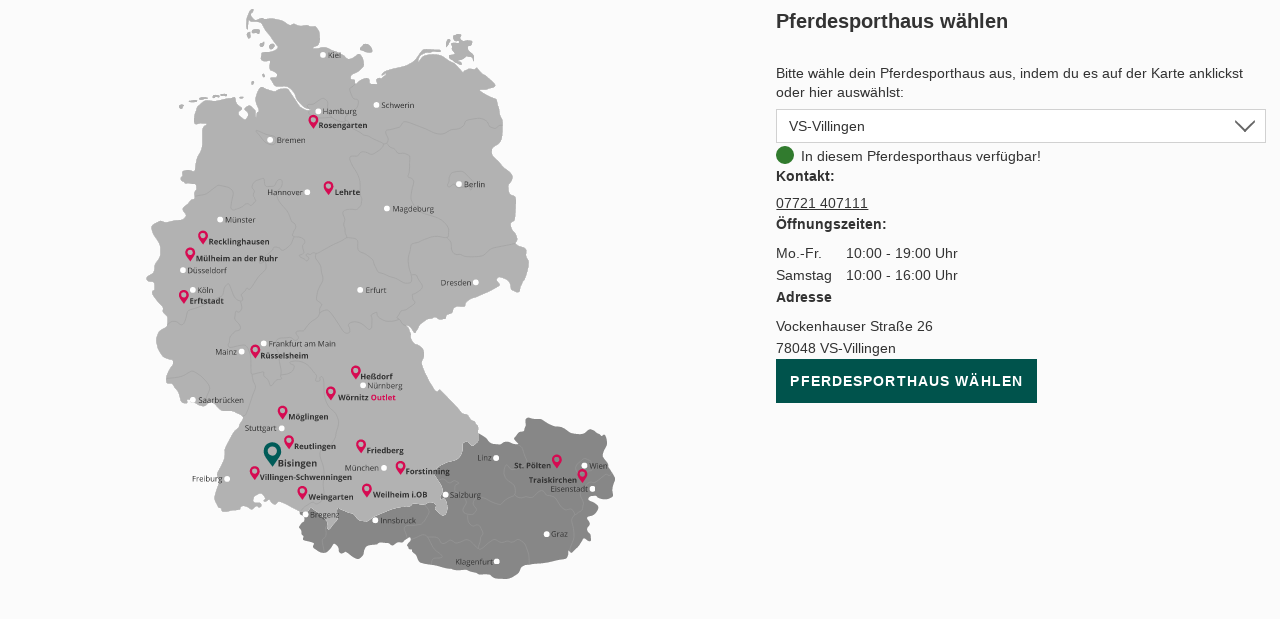

--- FILE ---
content_type: text/html; charset=UTF-8
request_url: https://www.loesdau.de/verfuegbarkeit-in-meiner-filiale/?anid=098930a1f6c40597f933a2d617f798ba&branch_id=VIL1
body_size: 5880
content:
<!DOCTYPE html>
<html lang="de">
<head>
				<meta charset="utf-8">
	<base href="https://www.loesdau.de/">

	<meta name="referrer" content="origin">

        
	<title>Verfügbarkeit in meiner Filiale - Loesdau - Passion Pferdesport</title>

	<style type="text/css" id="skript_styles"></style>
	<script type='text/javascript'>
		
var shopId='loesdau',ToolUrl='https://l-static.de/tools/',sessID='ucnk5876aup3ek8esejvqt47ro',themeURLimg='https://cdn.loesdau.de/oxid/shops/loesdau/de/default/images/2016/',abwGroesse='',activeSurvey=false,
    controllerName = 'ldbrancheschoosebranch', sClass = controllerName, iServerTime = 1766297339;

setInterval(function() {iServerTime++}, 1000);

    var sDeploymentDate = '2025-12-19 17:53:31';

var shopID = '1', langID = 'de', domainURL = "https://www.loesdau.de/";

if( abwGroesse != "" ) { abwGroesse = '<div class="green-msg-inner">'+abwGroesse+'</div>'; }

var showVoucher = true, showTabletBar = true, bEnableTranslator = true, isGermanDeliveryCountry = false;

window.suggestmeyes_loaded = true;

document.getElementById('skript_styles').innerHTML = 'body .no_script { visibility: hidden; position: absolute; top: -200000px; left: -10000px; } .js_only { display: block !important } table.js_only { display: table !important } .inline.js_only { display: inline !important } .altDeliverAddressForm .radio_input.js_only { display: contents !important }';


    
    
    
    
    
    

        var tascSessionPlusVars = {};


if ("IntersectionObserver" in window) {
    var lazyImageObserver = new IntersectionObserver(function (entries, observer) {
        entries.forEach(function (entry) {
            if (entry.isIntersecting) {
                let lazyImage = entry.target;
                lazyImage.src = lazyImage.dataset.src;
                if (lazyImage.hasAttribute('data-srcset')) {
                    lazyImage.srcset = lazyImage.dataset.srcset;
                }
                try {
                    lazyImage.removeAttribute("data-src");
                    lazyImage.classList.remove('lazy-load', 'loading-image');
                    lazyImage.parentNode.classList.remove('loading');
                } catch(e) {console.log(e.message)};

                observer.unobserve(lazyImage);
            }
        });
    }, {rootMargin: "200px 0px 200px 0px"});
}

    
    var sLivechatWidget = 'melibo';


    var couponIdent = '';

	</script>

    <script>let currentEmosPrivacyMode = localStorage.getItem('emos_privacy') || '2';if (currentEmosPrivacyMode.toString() === '1') {localStorage.removeItem('emos_jcvid');} else {localStorage.removeItem('emos_privacy');localStorage.removeItem('emos_jcvid');currentEmosPrivacyMode = localStorage.getItem('emos_privacy') || '2';}</script>

	

  		<meta name="robots" content="noindex, follow">
  
    
    	  
	  
	<link rel='icon' type='image/png' href='//l-static.de/images/favicon.png' />
	<!--[if IE]><link rel='shortcut icon' href='//www.loesdau.de/favicon.ico' /><![endif]-->

  
		  

	
	<link rel="stylesheet" type="text/css" href="https://cdn.loesdau.de/out/loesdau/src/css/fonts.css?v=64" media="screen">
<link rel="stylesheet" type="text/css" href="https://cdn.loesdau.de/out/loesdau/src/css/2021/loesdau-desktop.css?v=64" media="screen">
<link rel="stylesheet" type="text/css" href="https://cdn.loesdau.de/out/loesdau/src/css/2024/loesdau.css?v=64" media="screen">
<link rel="stylesheet" type="text/css" href="" media="screen">

	
	


			<script type="text/javascript"><!--
	var ldEcondaAbTests = [];
	if( typeof(window.emos3) === "undefined" ) { window.emos3 = { stored : [], send : function(p){this.stored.push(p);} }; }
	window.emos3.defaults = {};
	window.emos3.defaults.content = "Content\/LdBranchesChooseBranchMap";
	window.emos3.defaults.siteid = 1;
	window.emos3.defaults.countryid = "DE";
//--></script>
	
    
</head>
  <!-- OXID eShop Enterprise Edition, Version 6, Shopping Cart System (c) OXID eSales AG 2003 - 2025 - https://www.oxid-esales.com -->
<body id="top" >

	<div id="google_translate_element"></div>

				<div id="container" >
				
					

		
    
        <script>
        try {
            parent.closeContentLayer('choose_branch_link');
            parent.submitVariantSelection();
        } catch (e) {

        }
    </script>
    
    <style>
        #psh_map_wrapper * {
            box-sizing: border-box;
        }

        #container {
            container-type: inline-size;
            container-name: map-wrapper;
        }

        .psh-map-wrapper {
            display: grid;
            gap: 2rem;
            justify-content: space-between;
            padding: 9px 1rem;
            grid-template-columns: 3fr 2fr;
        }

        #psh_map_wrapper #psh_map {
            container-type: inline-size;
            container-name: image-container;
        }

        #psh_map_wrapper img {
            width: 100%;
            height: auto;
            max-height: 570px;
        }

        #psh_map_wrapper .psh_map-label {
            display: block;
            margin: 0.5rem 0;
            line-height: 22px;
            font-size: 14px;
        }

        @container map-wrapper (max-width: 500px) {
            .psh-map-wrapper {
                grid-template-columns: 1fr;
            }

            #psh_map_wrapper #psh_map {
                display: none;
            }
        }
    </style>
    <div class="psh-map-wrapper" id="psh_map_wrapper">
        <div id="psh_map">
            <img src='https://cdn.loesdau.de/oxid/shops/loesdau/de/default/images/content/psh/psh-karte.svg' alt='Pferdesporthaus wählen' width='552' height='670'
                 usemap='#chooseWarehouseMap'>

            <map name='chooseWarehouseMap'>
                            <area shape='rect' data-rel="BIS" onclick='emos_userEvent1("marker","/filial-auswahl/karte/BIS")' coords='139,522,217,541' title='Bisingen'
                  alt='Bisingen' href='https://www.loesdau.de/verfuegbarkeit-in-meiner-filiale/?anid=098930a1f6c40597f933a2d617f798ba&amp;branch_id=BIS'>
                            <area shape='rect' data-rel="ERF1" onclick='emos_userEvent1("marker","/filial-auswahl/karte/ERF1")' coords='38,332,105,349' title='Erftstadt'
                  alt='Erftstadt' href='https://www.loesdau.de/verfuegbarkeit-in-meiner-filiale/?anid=098930a1f6c40597f933a2d617f798ba&amp;branch_id=ERF1'>
                            <area shape='rect' data-rel="FOR1" onclick='emos_userEvent1("marker","/filial-auswahl/karte/FOR1")' coords='292,530,376,551' title='Forstinning'
                  alt='Forstinning' href='https://www.loesdau.de/verfuegbarkeit-in-meiner-filiale/?anid=098930a1f6c40597f933a2d617f798ba&amp;branch_id=FOR1'>
                            <area shape='rect' data-rel="FRI1" onclick='emos_userEvent1("marker","/filial-auswahl/karte/FRI1")' coords='246,504,317,526' title='Friedberg'
                  alt='Friedberg' href='https://www.loesdau.de/verfuegbarkeit-in-meiner-filiale/?anid=098930a1f6c40597f933a2d617f798ba&amp;branch_id=FRI1'>
                            <area shape='rect' data-rel="HES1" onclick='emos_userEvent1("marker","/filial-auswahl/karte/HES1")' coords='239,417,306,436' title='Hessdorf'
                  alt='Hessdorf' href='https://www.loesdau.de/verfuegbarkeit-in-meiner-filiale/?anid=098930a1f6c40597f933a2d617f798ba&amp;branch_id=HES1'>
                            <area shape='rect' data-rel="LEH1" onclick='emos_userEvent1("marker","/filial-auswahl/karte/LEH1")' coords='207,201,263,222' title='Lehrte'
                  alt='Lehrte' href='https://www.loesdau.de/verfuegbarkeit-in-meiner-filiale/?anid=098930a1f6c40597f933a2d617f798ba&amp;branch_id=LEH1'>
                            <area shape='rect' data-rel="MOE1" onclick='emos_userEvent1("marker","/filial-auswahl/karte/MOE1")' coords='152,464,231,485' title='Möglingen'
                  alt='Möglingen' href='https://www.loesdau.de/verfuegbarkeit-in-meiner-filiale/?anid=098930a1f6c40597f933a2d617f798ba&amp;branch_id=MOE1'>
                            <area shape='rect' data-rel="MUE1" onclick='emos_userEvent1("marker","/filial-auswahl/karte/MUE1")' coords='45,282,196,300' title='Mülheim an der Ruhr'
                  alt='Mülheim an der Ruhr' href='https://www.loesdau.de/verfuegbarkeit-in-meiner-filiale/?anid=098930a1f6c40597f933a2d617f798ba&amp;branch_id=MUE1'>
                            <area shape='rect' data-rel="REC1" onclick='emos_userEvent1("marker","/filial-auswahl/karte/REC1")' coords='58,258,171,280' title='Recklinghausen'
                  alt='Recklinghausen' href='https://www.loesdau.de/verfuegbarkeit-in-meiner-filiale/?anid=098930a1f6c40597f933a2d617f798ba&amp;branch_id=REC1'>
                            <area shape='rect' data-rel="REU1" onclick='emos_userEvent1("marker","/filial-auswahl/karte/REU1")' coords='161,500,240,520' title='Reutlingen'
                  alt='Reutlingen' href='https://www.loesdau.de/verfuegbarkeit-in-meiner-filiale/?anid=098930a1f6c40597f933a2d617f798ba&amp;branch_id=REU1'>
                            <area shape='rect' data-rel="ROS1" onclick='emos_userEvent1("marker","/filial-auswahl/karte/ROS1")' coords='188,122,282,144' title='Rosengarten'
                  alt='Rosengarten' href='https://www.loesdau.de/verfuegbarkeit-in-meiner-filiale/?anid=098930a1f6c40597f933a2d617f798ba&amp;branch_id=ROS1'>
                            <area shape='rect' data-rel="RUE1" onclick='emos_userEvent1("marker","/filial-auswahl/karte/RUE1")' coords='120,392,210,414' title='Rüsselsheim'
                  alt='Rüsselsheim' href='https://www.loesdau.de/verfuegbarkeit-in-meiner-filiale/?anid=098930a1f6c40597f933a2d617f798ba&amp;branch_id=RUE1'>
                            <area shape='rect' data-rel="VIL1" onclick='emos_userEvent1("marker","/filial-auswahl/karte/VIL1")' coords='122,542,280,560' title='VS-Villingen'
                  alt='VS-Villingen' href='https://www.loesdau.de/verfuegbarkeit-in-meiner-filiale/?anid=098930a1f6c40597f933a2d617f798ba&amp;branch_id=VIL1'>
                            <area shape='rect' data-rel="WEI1" onclick='emos_userEvent1("marker","/filial-auswahl/karte/WEI1")' coords='176,560,261,578' title='Weingarten'
                  alt='Weingarten' href='https://www.loesdau.de/verfuegbarkeit-in-meiner-filiale/?anid=098930a1f6c40597f933a2d617f798ba&amp;branch_id=WEI1'>
                            <area shape='rect' data-rel="TRA1" onclick='emos_userEvent1("marker","/filial-auswahl/karte/TRA1")' coords='431,540,518,562' title='Traiskirchen - Wien'
                  alt='Traiskirchen - Wien' href='https://www.loesdau.de/verfuegbarkeit-in-meiner-filiale/?anid=098930a1f6c40597f933a2d617f798ba&amp;branch_id=TRA1'>
                            <area shape='rect' data-rel="WOE1" onclick='emos_userEvent1("marker","/filial-auswahl/karte/WOE1")' coords='208,441,298,465' title=''
                  alt='' href='https://www.loesdau.de/verfuegbarkeit-in-meiner-filiale/?anid=098930a1f6c40597f933a2d617f798ba&amp;branch_id=WOE1'>
                            <area shape='rect' data-rel="WEI2" onclick='emos_userEvent1("marker","/filial-auswahl/karte/WEI2")' coords='250,554,337,580' title='Weilheim i. OB'
                  alt='Weilheim i. OB' href='https://www.loesdau.de/verfuegbarkeit-in-meiner-filiale/?anid=098930a1f6c40597f933a2d617f798ba&amp;branch_id=WEI2'>
                            <area shape='rect' data-rel="STP1" onclick='emos_userEvent1("marker","/filial-auswahl/karte/STP1")' coords='419,519,494,545' title='St. Pölten'
                  alt='St. Pölten' href='https://www.loesdau.de/verfuegbarkeit-in-meiner-filiale/?anid=098930a1f6c40597f933a2d617f798ba&amp;branch_id=STP1'>
                            </map>

        </div>

        <div id="right_col">
            <h1 class="headline">Pferdesporthaus wählen</h1>

            <form id="branch_selection_form" action="https://www.loesdau.de/index.php?" method="GET" class="standard-form">
                <input type="hidden" name="cl" value="LdBranchesChooseBranch">
                <input type="hidden" name="anid" value="098930a1f6c40597f933a2d617f798ba">

                <div class="form-row">
                    <label for="branch_id_select" class="psh_map-label"><p class="content-text">Bitte wähle dein Pferdesporthaus aus, indem du es auf der Karte anklickst oder hier auswählst:</p></label>
                    <select id="branch_id_select" name="branch_id" class="select-box">
                                                                        <option value="BIS" >Bisingen</option>
                                                <option value="ERF1" >Erftstadt</option>
                                                <option value="FOR1" >Forstinning</option>
                                                <option value="FRI1" >Friedberg</option>
                                                <option value="HES1" >Hessdorf</option>
                                                <option value="LEH1" >Lehrte</option>
                                                <option value="MOE1" >Möglingen</option>
                                                <option value="MUE1" >Mülheim an der Ruhr</option>
                                                <option value="REC1" >Recklinghausen</option>
                                                <option value="REU1" >Reutlingen</option>
                                                <option value="ROS1" >Rosengarten</option>
                                                <option value="RUE1" >Rüsselsheim</option>
                                                <option value="VIL1" selected="selected" >VS-Villingen</option>
                                                <option value="WEI1" >Weingarten</option>
                                                <option value="TRA1" >Traiskirchen - Wien</option>
                                                <option value="WEI2" >Weilheim i. OB</option>
                                                <option value="STP1" >St. Pölten</option>
                                            </select>
                </div>

                <div id="product_branch_stock" class="SMALL">
                                        <div id="psh_availability_BIS" class="psh-selection-data">
                                                <p class="branch-status has-stock">In diesem Pferdesporthaus verfügbar!</p>
                                            </div>
                                        <div id="psh_availability_ERF1" class="psh-selection-data">
                                                <p class="branch-status no-stock">In diesem Pferdesporthaus nicht verfügbar</p>
                                            </div>
                                        <div id="psh_availability_FOR1" class="psh-selection-data">
                                                <p class="branch-status no-stock">In diesem Pferdesporthaus nicht verfügbar</p>
                                            </div>
                                        <div id="psh_availability_FRI1" class="psh-selection-data">
                                                <p class="branch-status no-stock">In diesem Pferdesporthaus nicht verfügbar</p>
                                            </div>
                                        <div id="psh_availability_HES1" class="psh-selection-data">
                                                <p class="branch-status no-stock">In diesem Pferdesporthaus nicht verfügbar</p>
                                            </div>
                                        <div id="psh_availability_LEH1" class="psh-selection-data">
                                                <p class="branch-status no-stock">In diesem Pferdesporthaus nicht verfügbar</p>
                                            </div>
                                        <div id="psh_availability_MUE1" class="psh-selection-data">
                                                <p class="branch-status no-stock">In diesem Pferdesporthaus nicht verfügbar</p>
                                            </div>
                                        <div id="psh_availability_REC1" class="psh-selection-data">
                                                <p class="branch-status no-stock">In diesem Pferdesporthaus nicht verfügbar</p>
                                            </div>
                                        <div id="psh_availability_ROS1" class="psh-selection-data">
                                                <p class="branch-status no-stock">In diesem Pferdesporthaus nicht verfügbar</p>
                                            </div>
                                        <div id="psh_availability_REU1" class="psh-selection-data">
                                                <p class="branch-status no-stock">In diesem Pferdesporthaus nicht verfügbar</p>
                                            </div>
                                        <div id="psh_availability_RUE1" class="psh-selection-data">
                                                <p class="branch-status no-stock">In diesem Pferdesporthaus nicht verfügbar</p>
                                            </div>
                                        <div id="psh_availability_TRA1" class="psh-selection-data">
                                                <p class="branch-status no-stock">In diesem Pferdesporthaus nicht verfügbar</p>
                                            </div>
                                        <div id="psh_availability_VIL1" class="psh-selection-data">
                                                <p class="branch-status has-stock">In diesem Pferdesporthaus verfügbar!</p>
                                            </div>
                                        <div id="psh_availability_WEI1" class="psh-selection-data">
                                                <p class="branch-status no-stock">In diesem Pferdesporthaus nicht verfügbar</p>
                                            </div>
                                        <div id="psh_availability_MOE1" class="psh-selection-data">
                                                <p class="branch-status no-stock">In diesem Pferdesporthaus nicht verfügbar</p>
                                            </div>
                                        <div id="psh_availability_WEI2" class="psh-selection-data">
                                                <p class="branch-status has-stock">In diesem Pferdesporthaus verfügbar!</p>
                                            </div>
                                        <div id="psh_availability_STP1" class="psh-selection-data">
                                                <p class="branch-status has-stock">In diesem Pferdesporthaus verfügbar!</p>
                                            </div>
                                    </div>

                                <div id="psh_BIS" class="psh-selection-data">
	<h3 class="caption contact-headline">Kontakt:</h3>
	<p><a itemprop='telephone' href='tel:+49747694990'>07476 9499-0</a></p>
	<h3 class="caption opening-times-headline">Öffnungszeiten:</h3>
	<table>
	<tr>
	<td style="width: 70px">Mo.-Fr.</td>
	<td>10:00 - 19:00 Uhr</td>
	</tr>
	<tr>
	<td>Samstag</td>
	<td>10:00 - 16:00 Uhr</td>
	</tr>
	</table>
	<p class="greenText today-opened-until">
	<b> </b>
	</p>
	<h3 class="caption">Adresse</h3>
	<address id="psh-address" itemprop="address" itemscope itemtype="http://schema.org/PostalAddress">
	<span itemprop="streetAddress">Hechinger Straße 58</span><br>
	<span itemprop="postalCode">72406</span> <span itemprop="addressLocality">Bisingen / Hohenzollern</span><br>
	</address>
</div>
<div id="psh_ERF1" class="psh-selection-data">
	<h3 class="caption contact-headline">Kontakt:</h3>
	<p><a itemprop='telephone' href='tel:+4922359599850'>02235 9599850</a></p>
	<h3 class="caption opening-times-headline">Öffnungszeiten:</h3>
	<table>
	<tr>
	<td style="width: 70px">Mo.-Fr.</td>
	<td>10:00 - 19:00 Uhr</td>
	</tr>
	<tr>
	<td>Samstag</td>
	<td>10:00 - 16:00 Uhr</td>
	</tr>
	</table>
	<p class="greenText today-opened-until">
	<b> </b>
	</p>
	<h3 class="caption">Adresse</h3>
	<address id="psh-address" itemprop="address" itemscope itemtype="http://schema.org/PostalAddress">
	<span itemprop="streetAddress">Albert-Einstein-Ring 8</span><br>
	<span itemprop="postalCode">50374</span> <span itemprop="addressLocality">Erftstadt</span><br>
	</address>
</div>
<div id="psh_FOR1" class="psh-selection-data">
	<h3 class="caption contact-headline">Kontakt:</h3>
	<p><a itemprop='telephone' href='tel:+498121221864'>08121 221864</a></p>
	<h3 class="caption opening-times-headline">Öffnungszeiten:</h3>
	<table>
	<tr>
	<td style="width: 70px">Mo.-Fr.</td>
	<td>10:00 - 19:00 Uhr</td>
	</tr>
	<tr>
	<td>Samstag</td>
	<td>10:00 - 18:00 Uhr</td>
	</tr>
	</table>
	<p class="greenText today-opened-until">
	<b> </b>
	</p>
	<h3 class="caption">Adresse</h3>
	<address id="psh-address" itemprop="address" itemscope itemtype="http://schema.org/PostalAddress">
	<span itemprop="streetAddress">Römerstraße 16</span><br>
	<span itemprop="postalCode">85661</span> <span itemprop="addressLocality">Forstinning-Moos</span><br>
	</address>
</div>
<div id="psh_FRI1" class="psh-selection-data">
	<h3 class="caption contact-headline">Kontakt:</h3>
	<p><a itemprop='telephone' href='tel:+4982145322522'>0821 45322522</a></p>
	<h3 class="caption opening-times-headline">Öffnungszeiten:</h3>
	<table>
	<tr>
	<td style="width: 70px">Mo.-Fr.</td>
	<td>10:00 - 19:00 Uhr</td>
	</tr>
	<tr>
	<td>Samstag</td>
	<td>10:00 - 18:00 Uhr</td>
	</tr>
	</table>
	<p class="greenText today-opened-until">
	<b> </b>
	</p>
	<h3 class="caption">Adresse</h3>
	<address id="psh-address" itemprop="address" itemscope itemtype="http://schema.org/PostalAddress">
	<span itemprop="streetAddress">Winterbruckenweg 56</span><br>
	<span itemprop="postalCode">86316</span> <span itemprop="addressLocality">Friedberg</span><br>
	</address>
</div>
<div id="psh_HES1" class="psh-selection-data">
	<h3 class="caption contact-headline">Kontakt:</h3>
	<p><a itemprop='telephone' href='tel:+4991357273811'>09135 7273811</a></p>
	<h3 class="caption opening-times-headline">Öffnungszeiten:</h3>
	<table>
	<tr>
	<td style="width: 70px">Mo.-Fr.</td>
	<td>10:00 - 19:00 Uhr</td>
	</tr>
	<tr>
	<td>Samstag</td>
	<td>10:00 - 16:00 Uhr</td>
	</tr>
	</table>
	<p class="greenText today-opened-until">
	<b> </b>
	</p>
	<h3 class="caption">Adresse</h3>
	<address id="psh-address" itemprop="address" itemscope itemtype="http://schema.org/PostalAddress">
	<span itemprop="streetAddress">Im Gewerbepark 37</span><br>
	<span itemprop="postalCode">91093</span> <span itemprop="addressLocality">Heßdorf</span><br>
	</address>
</div>
<div id="psh_LEH1" class="psh-selection-data">
	<h3 class="caption contact-headline">Kontakt:</h3>
	<p><a itemprop='telephone' href='tel:+4951328210800'>05132 8210800</a></p>
	<h3 class="caption opening-times-headline">Öffnungszeiten:</h3>
	<table>
	<tr>
	<td style="width: 70px">Mo.-Fr.</td>
	<td>10:00 - 19:00 Uhr</td>
	</tr>
	<tr>
	<td>Samstag</td>
	<td>10:00 - 16:00 Uhr</td>
	</tr>
	</table>
	<p class="greenText today-opened-until">
	<b> </b>
	</p>
	<h3 class="caption">Adresse</h3>
	<address id="psh-address" itemprop="address" itemscope itemtype="http://schema.org/PostalAddress">
	<span itemprop="streetAddress">Rudolf-Petzold-Ring 7</span><br>
	<span itemprop="postalCode">31275</span> <span itemprop="addressLocality">Lehrte-Aligse</span><br>
	</address>
</div>
<div id="psh_MOE1" class="psh-selection-data">
	<h3 class="caption contact-headline">Kontakt:</h3>
	<p><a itemprop='telephone' href='tel:+4971419914640'>07141 9914640</a></p>
	<h3 class="caption opening-times-headline">Öffnungszeiten:</h3>
	<table>
	<tr>
	<td style="width: 70px">Mo.-Fr.</td>
	<td>10:00 - 19:00 Uhr</td>
	</tr>
	<tr>
	<td>Samstag</td>
	<td>10:00 - 16:00 Uhr</td>
	</tr>
	</table>
	<p class="greenText today-opened-until">
	<b> </b>
	</p>
	<h3 class="caption">Adresse</h3>
	<address id="psh-address" itemprop="address" itemscope itemtype="http://schema.org/PostalAddress">
	<span itemprop="streetAddress">Raiffeisenstraße 7</span><br>
	<span itemprop="postalCode">71696</span> <span itemprop="addressLocality">Möglingen</span><br>
	</address>
</div>
<div id="psh_MUE1" class="psh-selection-data">
	<h3 class="caption contact-headline">Kontakt:</h3>
	<p><a itemprop='telephone' href='tel:+492085940755'>0208 5940755</a></p>
	<h3 class="caption opening-times-headline">Öffnungszeiten:</h3>
	<table>
	<tr>
	<td style="width: 70px">Mo.-Fr.</td>
	<td>10:00 - 19:00 Uhr</td>
	</tr>
	<tr>
	<td>Samstag</td>
	<td>10:00 - 16:00 Uhr</td>
	</tr>
	</table>
	<p class="greenText today-opened-until">
	<b> </b>
	</p>
	<h3 class="caption">Adresse</h3>
	<address id="psh-address" itemprop="address" itemscope itemtype="http://schema.org/PostalAddress">
	<span itemprop="streetAddress">Duisburger Straße 399</span><br>
	<span itemprop="postalCode">45478</span> <span itemprop="addressLocality">Mülheim an der Ruhr</span><br>
	</address>
</div>
<div id="psh_REC1" class="psh-selection-data">
	<h3 class="caption contact-headline">Kontakt:</h3>
	<p><a itemprop='telephone' href='tel:+4923619502233'>02361 9502233</a></p>
	<h3 class="caption opening-times-headline">Öffnungszeiten:</h3>
	<table>
	<tr>
	<td style="width: 70px">Mo.-Fr.</td>
	<td>10:00 - 19:00 Uhr</td>
	</tr>
	<tr>
	<td>Samstag</td>
	<td>10:00 - 16:00 Uhr</td>
	</tr>
	</table>
	<p class="greenText today-opened-until">
	<b> </b>
	</p>
	<h3 class="caption">Adresse</h3>
	<address id="psh-address" itemprop="address" itemscope itemtype="http://schema.org/PostalAddress">
	<span itemprop="streetAddress">Schmalkalder Straße 8</span><br>
	<span itemprop="postalCode">45665</span> <span itemprop="addressLocality">Recklinghausen</span><br>
	</address>
</div>
<div id="psh_REU1" class="psh-selection-data">
	<h3 class="caption contact-headline">Kontakt:</h3>
	<p><a itemprop='telephone' href='tel:+497121311575'>07121 311575</a></p>
	<h3 class="caption opening-times-headline">Öffnungszeiten:</h3>
	<table>
	<tr>
	<td style="width: 70px">Mo.-Fr.</td>
	<td>10:00 - 19:00 Uhr</td>
	</tr>
	<tr>
	<td>Samstag</td>
	<td>10:00 - 16:00 Uhr</td>
	</tr>
	</table>
	<p class="greenText today-opened-until">
	<b> </b>
	</p>
	<h3 class="caption">Adresse</h3>
	<address id="psh-address" itemprop="address" itemscope itemtype="http://schema.org/PostalAddress">
	<span itemprop="streetAddress">In Laisen 11</span><br>
	<span itemprop="postalCode">72766</span> <span itemprop="addressLocality">Reutlingen</span><br>
	</address>
</div>
<div id="psh_ROS1" class="psh-selection-data">
	<h3 class="caption contact-headline">Kontakt:</h3>
	<p><a itemprop='telephone' href='tel:+494108414161'>04108 414161</a></p>
	<h3 class="caption opening-times-headline">Öffnungszeiten:</h3>
	<table>
	<tr>
	<td style="width: 70px">Mo.-Fr.</td>
	<td>10:00 - 19:00 Uhr</td>
	</tr>
	<tr>
	<td>Samstag</td>
	<td>10:00 - 16:00 Uhr</td>
	</tr>
	</table>
	<p class="greenText today-opened-until">
	<b> </b>
	</p>
	<h3 class="caption">Adresse</h3>
	<address id="psh-address" itemprop="address" itemscope itemtype="http://schema.org/PostalAddress">
	<span itemprop="streetAddress">Am Hatzberg 5</span><br>
	<span itemprop="postalCode">21224</span> <span itemprop="addressLocality">Rosengarten</span><br>
	</address>
</div>
<div id="psh_RUE1" class="psh-selection-data">
	<h3 class="caption contact-headline">Kontakt:</h3>
	<p><a itemprop='telephone' href='tel:+496142161699'>06142 161699</a></p>
	<h3 class="caption opening-times-headline">Öffnungszeiten:</h3>
	<table>
	<tr>
	<td style="width: 70px">Mo.-Fr.</td>
	<td>10:00 - 19:00 Uhr</td>
	</tr>
	<tr>
	<td>Samstag</td>
	<td>10:00 - 16:00 Uhr</td>
	</tr>
	</table>
	<p class="greenText today-opened-until">
	<b> </b>
	</p>
	<h3 class="caption">Adresse</h3>
	<address id="psh-address" itemprop="address" itemscope itemtype="http://schema.org/PostalAddress">
	<span itemprop="streetAddress">Alexander-Fleming-Ring 39</span><br>
	<span itemprop="postalCode">65428</span> <span itemprop="addressLocality">Rüsselsheim-Königstädten, Gewerbegebiet Blauer See</span><br>
	</address>
</div>
<div id="psh_VIL1" class="psh-selection-data">
	<h3 class="caption contact-headline">Kontakt:</h3>
	<p><a itemprop='telephone' href='tel:+497721407111'>07721 407111</a></p>
	<h3 class="caption opening-times-headline">Öffnungszeiten:</h3>
	<table>
	<tr>
	<td style="width: 70px">Mo.-Fr.</td>
	<td>10:00 - 19:00 Uhr</td>
	</tr>
	<tr>
	<td>Samstag</td>
	<td>10:00 - 16:00 Uhr</td>
	</tr>
	</table>
	<p class="greenText today-opened-until">
	<b> </b>
	</p>
	<h3 class="caption">Adresse</h3>
	<address id="psh-address" itemprop="address" itemscope itemtype="http://schema.org/PostalAddress">
	<span itemprop="streetAddress">Vockenhauser Straße 26 </span><br>
	<span itemprop="postalCode">78048</span> <span itemprop="addressLocality">VS-Villingen</span><br>
	</address>
</div>
<div id="psh_WEI2" class="psh-selection-data">
	<h3 class="caption contact-headline">Kontakt:</h3>
	<p><a itemprop='telephone' href='tel:+4988192562603'>0881 92562603</a></p>
	<h3 class="caption opening-times-headline">Öffnungszeiten:</h3>
	<table>
	<tr>
	<td style="width: 70px">Mo.-Fr.</td>
	<td>10:00 - 19:00 Uhr</td>
	</tr>
	<tr>
	<td>Samstag</td>
	<td>10:00 - 18:00 Uhr</td>
	</tr>
	</table>
	<p class="greenText today-opened-until">
	<b> </b>
	</p>
	<h3 class="caption">Adresse</h3>
	<address id="psh-address" itemprop="address" itemscope itemtype="http://schema.org/PostalAddress">
	<span itemprop="streetAddress">Münchener Str. 67a</span><br>
	<span itemprop="postalCode">82362</span> <span itemprop="addressLocality">Weilheim i.OB</span><br>
	</address>
</div>
<div id="psh_WEI1" class="psh-selection-data">
	<h3 class="caption contact-headline">Kontakt:</h3>
	<p><a itemprop='telephone' href='tel:+4975126277'>0751 26277</a></p>
	<h3 class="caption opening-times-headline">Öffnungszeiten:</h3>
	<table>
	<tr>
	<td style="width: 70px">Mo.-Fr.</td>
	<td>10:00 - 19:00 Uhr</td>
	</tr>
	<tr>
	<td>Samstag</td>
	<td>10:00 - 16:00 Uhr</td>
	</tr>
	</table>
	<p class="greenText today-opened-until">
	<b> </b>
	</p>
	<h3 class="caption">Adresse</h3>
	<address id="psh-address" itemprop="address" itemscope itemtype="http://schema.org/PostalAddress">
	<span itemprop="streetAddress">Friedrich-Seifriz-Str. 2</span><br>
	<span itemprop="postalCode">88250</span> <span itemprop="addressLocality">Weingarten</span><br>
	</address>
</div>
<div id="psh_" class="psh-selection-data">
	<p></p>
	<table>
	<tr>
	<td style="width: 70px"></td>
	<td></td>
	</tr>
	<tr>
	<td></td>
	<td></td>
	</tr>
	</table>
	<p class="greenText today-opened-until">
	<b> </b>
	</p>
	<h3 class="caption">Adresse</h3>
	<address id="psh-address" itemprop="address" itemscope itemtype="http://schema.org/PostalAddress">
	<span itemprop="streetAddress"></span><br>
	<span itemprop="postalCode"></span> <span itemprop="addressLocality"></span><br>
	</address>
</div>
<div id="psh_TRA1" class="psh-selection-data">
	<h3 class="caption contact-headline">Kontakt:</h3>
	<p><a itemprop='telephone' href='tel:+432252254243'>+43 2252 254243</a></p>
	<h3 class="caption opening-times-headline">Öffnungszeiten:</h3>
	<table>
	<tr>
	<td style="width: 70px">Mo.-Fr.</td>
	<td>09:00 - 18:00 Uhr</td>
	</tr>
	<tr>
	<td>Samstag</td>
	<td>09:00 - 16:00 Uhr</td>
	</tr>
	</table>
	<p class="greenText today-opened-until">
	<b> </b>
	</p>
	<h3 class="caption">Adresse</h3>
	<address id="psh-address" itemprop="address" itemscope itemtype="http://schema.org/PostalAddress">
	<span itemprop="streetAddress">Südautobahnstr. 7</span><br>
	<span itemprop="postalCode">A-2512</span> <span itemprop="addressLocality">Tribuswinkel</span><br>
	</address>
</div>
<div id="psh_STP1" class="psh-selection-data">
	<h3 class="caption contact-headline">Kontakt:</h3>
	<p><a itemprop='telephone' href='tel:+43274222764'>+43 2742 22764</a></p>
	<h3 class="caption opening-times-headline">Öffnungszeiten:</h3>
	<table>
	<tr>
	<td style="width: 70px">Mo.-Fr.</td>
	<td>09:00 - 18:00 Uhr</td>
	</tr>
	<tr>
	<td>Samstag</td>
	<td>09:00 - 16:00 Uhr</td>
	</tr>
	</table>
	<p class="greenText today-opened-until">
	<b> </b>
	</p>
	<h3 class="caption">Adresse</h3>
	<address id="psh-address" itemprop="address" itemscope itemtype="http://schema.org/PostalAddress">
	<span itemprop="streetAddress">Mostviertelstraße 3-5</span><br>
	<span itemprop="postalCode">A-3100</span> <span itemprop="addressLocality">St. Pölten</span><br>
	</address>
</div>
<script>
function typo3readyHandler() {
}
if( document.attachEvent ? document.readyState === "complete" : document.readyState !== "loading" ) {
typo3readyHandler();
} else {
document.addEventListener("DOMContentLoaded", typo3readyHandler);
}
</script>
                
                <div class="button-row">
                    <input type="submit" name="choose_branch" class="button big blue no-arrow fullwidth" value="Pferdesporthaus wählen">
                </div>

            </form>

        </div>

    </div>

    <div style="display:none;"><script type="text/javascript">var emosTrackClicks = true;</script>

<div id="econdaScript"></div>
<script type="text/javascript">
    if( typeof(oEcondaScript) === "undefined" ) {
        var oEcondaScript = document.createElement("script");
                oEcondaScript.type = "text/javascript";
                oEcondaScript.async = true;
                oEcondaScript.src = "https://cdn.loesdau.de/modules/ldtracking/views/loesdau/emos3.js";
        document.getElementById("econdaScript").appendChild(oEcondaScript);
        document.getElementById("econdaScript").id = "econdaScriptLoaded";
    }
</script>
<script type="text/javascript"><!--
	var emospro = {};
	if( typeof(ldReferrer) !== 'undefined' && ldReferrer ) { emospro.customReferrer = ldReferrer; } 
	if( typeof(ldEcondaAbTests) === 'object' && ldEcondaAbTests.length ) { emospro.abtest = ldEcondaAbTests; }
	emospro.content = "Content\/LdBranchesChooseBranchMap";
	emospro.siteid = 1;
	emospro.countryid = "DE";
	emospro.pageId = "8d1e98cf32cf0c100fda2780c5859801";
	emospro.newsuid = "";
	window.emos3.send(emospro);
//-->
</script>
</div>

    	</div>

		<div id="scripts_container">
	<script src="https://cdn.loesdau.de/out/loesdau/src/js/2020/jquery-3.6.0.min.js?v=44" type="text/javascript"></script>
	<script src="https://cdn.loesdau.de/out/loesdau/src/js/2020/loesdau-lang-de.js?v=4" type="text/javascript"></script>
	<script src="https://cdn.loesdau.de/out/loesdau/src/js/2020/loesdau-1-src.js?v=44" type="text/javascript"></script>
	<script src="https://cdn.loesdau.de/out/loesdau/src/js/2021/loesdau-desktop.js?v=44" type="text/javascript"></script>
	<script src="https://cdn.loesdau.de/out/loesdau/src/js/2020/popup-1-src.js?v=44" type="text/javascript"></script>
			<script>
$(document).ready(function() {
	//$("#morefilters_form").nudge({id: "filtersnudge", content: "Hier finden Sie weitere Filter.", position: 'bottom', arrow: true, delay: 1000, closeTimes: 1});
	$("#quicksearch").nudge({id: "searchnudge", content: "Nicht das passende gefunden? Mit der Loesdau-Suche findest du bestimmt das passende Produkt!", closeTimes: false, height: "100", width: "300", arrow: true, delay: 'exitWindow'});
	$('#quicksearch_input').focus(function() {
        	$('#searchnudge').find('.gray-x-small').click();
	});
});
</script>
	</div></body>
</html>

--- FILE ---
content_type: application/javascript; charset=utf-8
request_url: https://cdn.loesdau.de/out/loesdau/src/js/2020/loesdau-lang-de.js?v=4
body_size: 1833
content:
var i18n = {
	back: 'zurück',
	close: 'schließen',
	toCart: 'zum Warenkorb',
	addToCart: 'in den Warenkorb',
	preview: 'Vorschau',
	toMemolist: 'zum Merkzettel',
	toWishlist: 'zum Wunschzettel',
	checkRedText: 'Bitte überprüfe die rot hervorgehobenen Felder.',
	addedToCart: ' in den Warenkorb gelegt.',
	//notAddedToCart: 'Der Artikel konnte deinem Warenkorb nicht hinzugefügt werden!',
	moreFiltersNudge: 'Hier findest du noch weitere Filter wie ',
	notAddedToCart: ' konnte nicht in den Warenkorb gelegt werden.',
	maxBasketAmount: 'Die maximale Anzahl für diesen Artikel beträgt %i Stück!',
	fillOutMin: 'Bitte fülle mindestens eine Zeile aus.',
	noArticlesFound: 'Leider keine Artikel gefunden',
	previewLoading: 'Laden...',
	passwordsNotMatch: 'Passwörter stimmen nicht überein!',
	passwordsTooShort: 'Dein Passwort muss aus mindestens 6 Zeichen bestehen.',
	videoPlayVideo: 'Video abspielen',
	zoomImage: 'Bild vergrößern',
	zoomImageNewWindow: 'Bild vergrößern',
	zoomStartZoom: 'zum Vergrößern bewegst du den Mauszeiger über das Bild, oder klickst auf die Lupe',
	zoomStartZoomIDevice: 'zum Vergrößern verwendest du die Zoom-Funktion deines Gerätes',
	zoomUseDeviceZoom: 'verwende die Zoom-Funktion deines Gerätes',
	noProductsViewedYet: 'Du hast dir bisher noch keine Produkte angesehen!',
	errorPLZ5Digits: 'Bitte gib deine 5-stellige Postleitzahl ein (Deutschland), oder wähle ein anderes Land aus.',
	errorCVC: 'Bitte gib im Feld Kartenprüfwert den aus %NUMCHARS% Ziffern bestehenden Kartenprüfwert ein.',
	errorCCNumber: 'Bei deiner Kreditkartennummer stimmt etwas nicht. Bitte überprüfe deine Eingabe.',
	errorBank22Digits: "Die deutsche IBAN muss immer 22-stellig sein.",
	errorWrongIBAN: "Diese IBAN ist nicht korrekt, bitte überprüfe deine Eingabe.",
	errorBankNotFound: "Der Bankname konnte anhand deiner IBAN nicht ermittelt werden.",
	errorBankBICNotFound: 'BIC nicht gefunden!',
	errorNoHouseNumber: 'Bitte gib eine Hausnummer ein.',
	hintSattelschrankNachnahme: "Eine Lieferung per Nachnahme ist bei der Bestellung von Sattelschr&auml;nken leider nicht m&ouml;glich!",
	linkBackToSearch: '&lt; zurück zur Suche',
	bpButtonToDeliveryForm: 'weiter zur Lieferadresse',
	bpButtonToPaymentForm: 'weiter zu Versand & Zahlung',
	bpCompany: 'Firma/Verein',
	bpContactPerson: 'Ansprechpartner:',
	bpAddress: 'Adresse:',
	bpPhone: 'Telefon:',
	bpOldAddress: 'Alte Anschrift:',
	bpAdditionalAddress: 'Adresszusatz',
	bpDeleteAddressHint: "Möchtest du diese Adresse wirklich löschen?",
	bpLoadAddressError: "Die Adresse konnte nicht geladen werden",
	hintNoCookies: 'Bitte aktiviere Cookies in deinem Browser, da sonst keine Bestellung möglich ist.',
	hintPleaseEnterSearchOrNumber: 'Bitte gib einen Suchbegriff oder eine Artikelnummer ein.',
	newWishlist: '>> neuer Wunschzettel',
	pleaseChoose: 'Bitte wähle',
	hintLoginSuccess: 'Login erfolgreich... einen Augenblick bitte...',
	hintPleaseWait: 'einen Augenblick bitte...',
	hintKtoOnlyNumbers: "Bitte gib im Feld \"Konto-Nr.\" nur Zahlen ein.\n",
	hintBlzOnlyNumbers: "Bitte gib im Feld \"BLZ\" nur Zahlen ein.\n",
	hintBlzEigthNumbers: "Bitte gib deine 8-stellige Bankleitzahl ein.\n",
	hintEnteredBlzNotFound: "Die eingegebene Bankleitzahl konnte nicht gefunden werden.\n",
	closeWindow: 'Fenster schließen',
	chooseOtherCity: 'anderen Ort wählen',
	hintValueLeftForOrder: 'Um deine Bestellung aufzugeben fehlt nur noch ein Warenwert von ',
	mandatoryField: 'Dies ist ein Pflichtfeld.',
	chooseValue: 'Bitte wähle einen Betrag',
	pleaseNoEmojis: 'Bitte verwende in deinem Grußtext keine Sonderzeichen.',
	voucherTextTooLong: 'Der eingegebene Grußtext darf die maximale Höhe nicht überschreiten',
	checkAllFields: 'Bitte überprüfe deine Eingabe',
	voucherCodeEmpty: 'Bitte gib deinen Gutscheincode ein.',
	continueShopping: 'weiter einkaufen',
	postNumLength: 'Bitte gib eine 6- bis 10-stellige PostNummer ein.',
	packstationLength: 'Bitte gib die 3-stellige Nummer deiner Packstation ein.',
	firstnameLength: 'Bitte gib einen vollständigen Vornamen an.',
	lastnameLength: 'Bitte gib einen vollständigen Nachnamen an.',
	invalidEmailAddress: 'Bitte gib eine gültige E-Mail-Adresse ein.',
	emailValidationError: 'Bei der Validierung der E-Mail ist ein Fehler aufgetreten:',
	showPassword: 'Passwort im Klartext anzeigen',
	hidePassword: 'Passwort verbergen',

	// Directorder
	do_thisArticles2Basket: 'Folgende Artikel wurden in den Warenkorb gelegt:',
	maxArticleAmountPerBasket: 'Die maximale Menge dieses Artikels pro Warenkorb beträgt:',

	timeSecond: 'Sekunde',
	timeSeconds: 'Sekunden',
	timeMinute: 'Minute',
	timeMinutes: 'Minuten',
	timeHour: 'Stunde',
	timeHours: 'Stunden',
	timeDay: 'Tag',
	timeDays: 'Tage',

	// Price nudge
	labelBestPriceWithinDays: '30-Tage-Bestpreis: ',
	nudgeBestPriceWithinDays: 'Das ist der niedrigste Preis der letzten 30 Tage.',
	nudgeBestPriceNewsletterHint: 'Du willst keinen Bestpreis mehr verpassen?<br>Dann melde dich <a href="/newsletter/" onclick="marker(\'produkt/30-tage-bestpreis/nudgebox-newsletter-link\')">hier</a> an.'
};